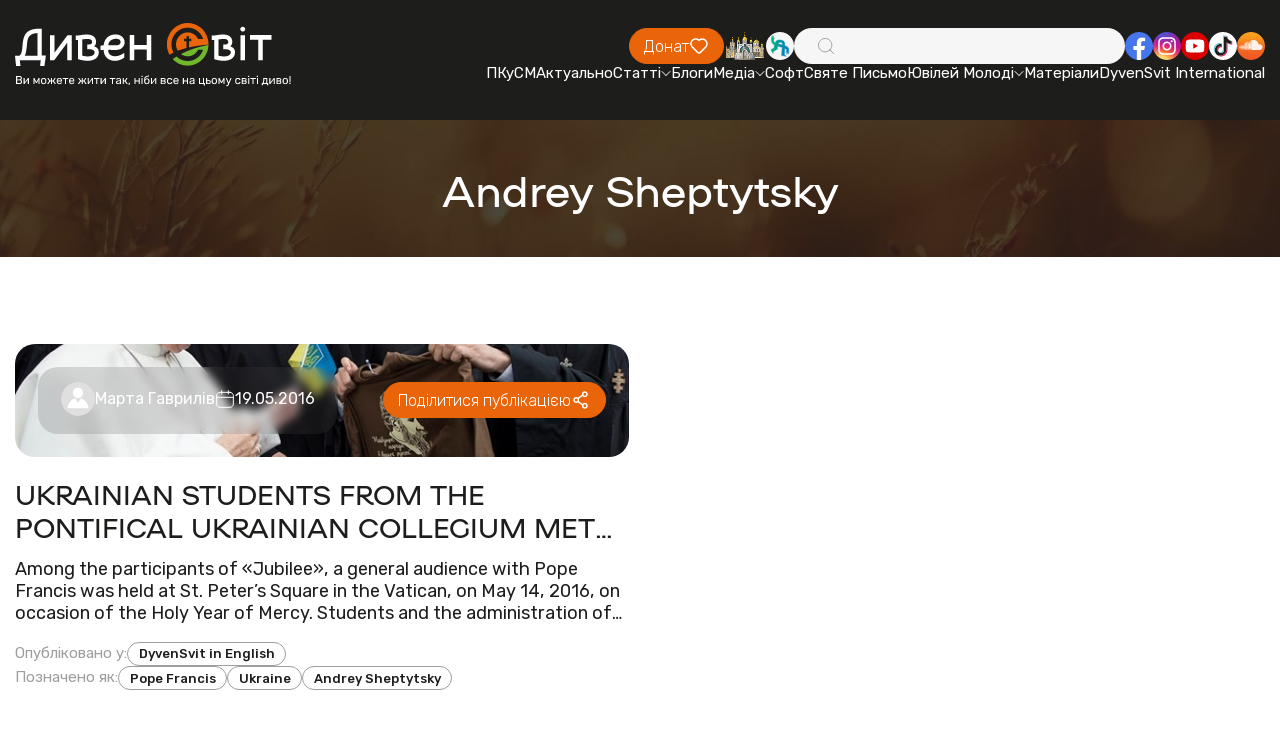

--- FILE ---
content_type: text/html; charset=utf-8
request_url: https://dyvensvit.org/tag/andrey-sheptytsky/
body_size: 9603
content:
<!doctype html>
<html lang="uk">
<!-- prettier-ignore -->
<head>
    <meta http-equiv="origin-trial"
          content="A7vZI3v+Gz7JfuRolKNM4Aff6zaGuT7X0mf3wtoZTnKv6497cVMnhy03KDqX7kBz/q/[base64]">
    <title>Andrey Sheptytsky | ДивенСвіт</title>
    <meta charset="UTF-8"/>
    <meta name="csrf-token" content="yz6z6X8TIX3FmI2qd6oUTRsuQOtSHodJAa32u1PD">
    <meta name="format-detection" content="telephone=no"/>
    <meta name="wot-verification" content="b3927bc486f4ef0fcdd3">

    <style>
        body {
            opacity: 0;
            visibility: hidden;
            transition: opacity 0.2s ease 0.2s,
            visibility 0.2s ease 0.2s;
        }

        .loaded body {
            opacity: 1;
            visibility: visible;
        }
    </style>
    <link rel="stylesheet" href="https://dyvensvit.org/client/css/style.min.css?_v=20250414170419"/>
    <link rel="stylesheet" href="https://dyvensvit.org/client/css/siteCss.css"/>
    <link rel="stylesheet" href="https://cdn.jsdelivr.net/npm/izitoast/dist/css/iziToast.min.css">

    <link rel="shortcut icon" href="https://dyvensvit.org/client/favicon.ico"/>
    <link rel="dns-prefetch" href="//static.addtoany.com">
    <link rel="dns-prefetch" href="//fonts.googleapis.com">
    <meta name="msapplication-TileImage"
          content="https://dyvensvit.org/client/site-img/cropped-1544379_657103137666417_72592539_n1-270x270.jpg">
    <link rel="canonical" href="https://dyvensvit.org/tag/andrey-sheptytsky">
    <meta name="description"
          content="Ви можете жити так, ніби все на цьому світі диво!">
    <meta name="publisher" content="ДивенСвіт">
    <meta name="viewport" content="width=device-width, initial-scale=1.0"/>
    <meta name="robots"
          content="max-image-preview:large">
            <meta property="og:locale" content="uk_UA">
    <meta property="og:site_name" content="ДивенСвіт">
    <meta property="og:title" content="Andrey Sheptytsky">
    <meta property="og:url" content="https://dyvensvit.org/tag/andrey-sheptytsky">
    <meta property="og:type" content="website">
    <meta property="og:description" content="Ви можете жити так, ніби все на цьому світі диво!">
    <meta property="og:image" content="https://dyvensvit.org/client/site-img/logo_og.jpg">
    <meta property="og:image:url" content="https://dyvensvit.org/client/site-img/logo_og.jpg">
                        <meta property="article:publisher" content="https://www.facebook.com/DyvenSvit/">
    <meta property="fb:app_id" content="533962270122315">
    <meta name="twitter:title" content="Andrey Sheptytsky">
    <meta name="twitter:url" content="https://dyvensvit.org/tag/andrey-sheptytsky">
    <meta name="twitter:image" content="https://dyvensvit.org/client/site-img/logo_og.jpg">
    <meta name="twitter:card" content="summary_large_image">
    <meta name="twitter:site" content="@DyvenSvit">
    <style>


    </style>
    
    <!-- Google tag (gtag.js) -->
    <script async src="https://www.googletagmanager.com/gtag/js?id=G-GM36NGTYW0"></script>
    <script>
        window.dataLayer = window.dataLayer || [];
        function gtag(){dataLayer.push(arguments);}
        gtag('js', new Date());

        gtag('config', 'G-GM36NGTYW0');
    </script>

</head>

<body class="">
<div class="wrapper">
    <div class="menu-open-bg"></div>
<header class="header " data-lp>
    <div class="header__container">
        <a href="https://dyvensvit.org" class="header__logo">
            <picture>
                <source srcset="https://dyvensvit.org/client/img/logo.svg" media="(min-width: 768px)"/>
                <img src="https://dyvensvit.org/client/img/logo-mob.svg" alt="Dyven Svit logo"/>
            </picture>
        </a>
        <div class="header__main">
            <div class="header__main-top">
                <a href="https://secure.wayforpay.com/donate/d4658a23662fe"
                   class="header__button button orange">
                    <span>Донат</span>
                    <svg xmlns="http://www.w3.org/2000/svg" width="20" height="20" viewBox="0 0 20 20" fill="none">
                        <path
                            d="M16.6671 11.0913L11.3559 16.4458C11.0037 16.8007 10.5262 17 10.0283 17C9.53039 17 9.05286 16.8007 8.70073 16.4458L3.38952 11.0923C2.95047 10.6536 2.60171 10.1318 2.36326 9.55692C2.12481 8.982 2.00136 8.36528 2.00001 7.74215C1.99866 7.11902 2.11942 6.50176 2.35537 5.9258C2.59132 5.34984 2.93781 4.82653 3.37495 4.38591C3.81209 3.94529 4.33126 3.59604 4.90266 3.35821C5.47407 3.12037 6.08645 2.99865 6.70465 3.00001C7.32285 3.00138 7.9347 3.12581 8.50507 3.36616C9.07543 3.60651 9.59308 3.95805 10.0283 4.40059C10.9123 3.53172 12.1003 3.04888 13.335 3.05668C14.5697 3.06447 15.7517 3.56228 16.6248 4.44226C17.498 5.32223 17.992 6.51352 17.9999 7.75806C18.0078 9.00259 17.529 10.2002 16.6671 11.0913Z"
                            stroke="white" stroke-width="1.5" stroke-linecap="round" stroke-linejoin="round"/>
                    </svg>
                </a>
                <div class="header__social social mb-mob" data-da=".menu__body, 767.98">
                    <a href="https://map.ugcc.ua" target="_blank"
                       class="social__item">
                        <img src="https://dyvensvit.org/client/img/common/church.png" alt="Logo"/>
                    </a>
                    <a href="https://sjc.ucu.edu.ua/inshe/radio_ucu" target="_blank"
                       class="social__item">
                        <img src="https://dyvensvit.org/client/img/common/01.svg" alt="Logo"/>
                    </a>
                </div>
                <div class="header__search" data-da=".menu__body, 767.98, 0">
                    <input id="search-input" type="text" class="header__search-input"/>
                    <div class="header__search-icon">
                        <svg xmlns="http://www.w3.org/2000/svg" width="20" height="20" viewBox="0 0 20 20" fill="none">
                            <path
                                d="M17.5002 17.5L13.881 13.8808M13.881 13.8808C14.5001 13.2618 14.9912 12.5268 15.3262 11.718C15.6612 10.9091 15.8337 10.0422 15.8337 9.16667C15.8337 8.29116 15.6612 7.42424 15.3262 6.61538C14.9912 5.80652 14.5001 5.07157 13.881 4.4525C13.2619 3.83343 12.527 3.34235 11.7181 3.00731C10.9093 2.67227 10.0423 2.49983 9.16684 2.49983C8.29134 2.49983 7.42441 2.67227 6.61555 3.00731C5.80669 3.34235 5.07174 3.83343 4.45267 4.4525C3.2024 5.70277 2.5 7.39851 2.5 9.16667C2.5 10.9348 3.2024 12.6306 4.45267 13.8808C5.70295 15.1311 7.39868 15.8335 9.16684 15.8335C10.935 15.8335 12.6307 15.1311 13.881 13.8808Z"
                                stroke="#9E9E9E" stroke-linecap="round" stroke-linejoin="round"/>
                        </svg>
                    </div>
                    <button id="search-button" type="button" class="header__search-button">
                        <span>Шукати</span>
                    </button>
                </div>
                <div class="header__social social" data-da=".menu__body, 767.98">
                    <a href="https://www.facebook.com/DyvenSvit" target="_blank"
                       class="social__item">
                        <img src="https://dyvensvit.org/client/img/common/fb.svg" alt="Facebook"/>
                    </a>
                    <a href="https://www.instagram.com/dyvensvit" target="_blank"
                       class="social__item">
                        <img src="https://dyvensvit.org/client/img/common/insta.svg" alt="Instagram"/>
                    </a>
                    <a href="https://www.youtube.com/user/dyvensvit" target="_blank"
                       class="social__item">
                        <img src="https://dyvensvit.org/client/img/common/youtube.svg" alt="Youtube"/>
                    </a>
                    <a href="https://www.tiktok.com/@dyvensvit?_t=ZM-8tIynQjsCe6" target="_blank"
                       class="social__item">
                        <img src="https://dyvensvit.org/client/img/common/tik-tok.svg" alt="Tik-tok"/>
                    </a>
                    <a href="https://soundcloud.com/dyvensvit" target="_blank"
                       class="social__item">
                        <img src="https://dyvensvit.org/client/img/common/cloud.svg" alt="Sound cloud"/>
                    </a>
                </div>
            </div>
            <div class="header__menu menu">
                <button type="button" class="menu__icon icon-menu">
                    <span></span>
                </button>
                <nav class="menu__body">
                                            <ul class="menu__list">
            <li class="menu__item">
    <a href="/pkusm" target="_self" class="menu__link">
        ПКуСМ
            </a>

    </li>
            <li class="menu__item">
    <a href="https://dyvensvit.org/category/novyny" target="_self" class="menu__link">
        Актуально
            </a>

    </li>
            <li class="menu__item sub-item">
    <a href="https://dyvensvit.org/category/statti" target="_self" class="menu__link sub-title">
        Статті
                    <svg xmlns="http://www.w3.org/2000/svg" width="10" height="5" viewBox="0 0 10 5" fill="none">
                <path d="M1 0.5L5.00043 4.5" stroke="white" stroke-linecap="round"/>
                <path d="M9 0.5L4.99957 4.5" stroke="white" stroke-linecap="round"/>
            </svg>
            </a>

            <ul class="menu__sub-list">
                            <li class="menu__sub-item">
    <a href="https://dyvensvit.org/category/church" target="_self" class="menu__sub-link">
        Про Твою Церкву
            </a>

    </li>
                            <li class="menu__sub-item">
    <a href="https://dyvensvit.org/category/relationships" target="_self" class="menu__sub-link">
        Бог до Твоєї сім’ї
            </a>

    </li>
                            <li class="menu__sub-item">
    <a href="https://dyvensvit.org/category/culture" target="_self" class="menu__sub-link">
        Бог до Неї
            </a>

    </li>
                            <li class="menu__sub-item">
    <a href="https://dyvensvit.org/category/testimony" target="_self" class="menu__sub-link">
        Про Бога на щодень
            </a>

    </li>
                            <li class="menu__sub-item">
    <a href="https://dyvensvit.org/category/statti/rozmovy" target="_self" class="menu__sub-link">
        Розмови
            </a>

    </li>
                            <li class="menu__sub-item">
    <a href="https://dyvensvit.org/category/statti/reportazhi" target="_self" class="menu__sub-link">
        Репортажі
            </a>

    </li>
                            <li class="menu__sub-item">
    <a href="https://dyvensvit.org/category/statti/retsenziji" target="_self" class="menu__sub-link">
        Рецензії
            </a>

    </li>
                            <li class="menu__sub-item">
    <a href="https://dyvensvit.org/category/statti/istoriji" target="_self" class="menu__sub-link">
        Історії
            </a>

    </li>
                            <li class="menu__sub-item">
    <a href="https://dyvensvit.org/category/other-articles" target="_self" class="menu__sub-link">
        Порадня
            </a>

    </li>
                    </ul>
    </li>
            <li class="menu__item">
    <a href="https://dyvensvit.org/category/blogs" target="_self" class="menu__link">
        Блоги
            </a>

    </li>
            <li class="menu__item sub-item">
    <a href="https://dyvensvit.org/category/multimedia" target="_self" class="menu__link sub-title">
        Медіа
                    <svg xmlns="http://www.w3.org/2000/svg" width="10" height="5" viewBox="0 0 10 5" fill="none">
                <path d="M1 0.5L5.00043 4.5" stroke="white" stroke-linecap="round"/>
                <path d="M9 0.5L4.99957 4.5" stroke="white" stroke-linecap="round"/>
            </svg>
            </a>

            <ul class="menu__sub-list">
                            <li class="menu__sub-item sub-item">
    <a href="https://dyvensvit.org/category/multimedia/audio" target="_self" class="menu__sub-link sub-title">
        Аудіо
                    <svg xmlns="http://www.w3.org/2000/svg" width="10" height="5" viewBox="0 0 10 5" fill="none">
                <path d="M1 0.5L5.00043 4.5" stroke="white" stroke-linecap="round"/>
                <path d="M9 0.5L4.99957 4.5" stroke="white" stroke-linecap="round"/>
            </svg>
            </a>

            <ul class="menu__sub-list">
                            <li class="menu__sub-item">
    <a href="https://dyvensvit.org/category/multimedia/audio/nebo-v7" target="_self" class="menu__sub-link">
        Небо в7
            </a>

    </li>
                    </ul>
    </li>
                            <li class="menu__sub-item">
    <a href="https://dyvensvit.org/category/video" target="_self" class="menu__sub-link">
        Відео
            </a>

    </li>
                            <li class="menu__sub-item">
    <a href="https://dyvensvit.org/category/multimedia/kino" target="_self" class="menu__sub-link">
        В кіно
            </a>

    </li>
                            <li class="menu__sub-item">
    <a href="https://dyvensvit.org/category/multimedia/pisennyk" target="_self" class="menu__sub-link">
        Пісенник
            </a>

    </li>
                    </ul>
    </li>
            <li class="menu__item">
    <a href="https://dyvensvit.org/category/soft" target="_self" class="menu__link">
        Софт
            </a>

    </li>
            <li class="menu__item">
    <a href="/bible" target="_self" class="menu__link">
        Святе Письмо
            </a>

    </li>
            <li class="menu__item sub-item">
    <a href="#" target="_self" class="menu__link sub-title">
        Ювілей Молоді
                    <svg xmlns="http://www.w3.org/2000/svg" width="10" height="5" viewBox="0 0 10 5" fill="none">
                <path d="M1 0.5L5.00043 4.5" stroke="white" stroke-linecap="round"/>
                <path d="M9 0.5L4.99957 4.5" stroke="white" stroke-linecap="round"/>
            </svg>
            </a>

            <ul class="menu__sub-list">
                            <li class="menu__sub-item">
    <a href="https://dyvensvit.org/youth-jubilee-events" target="_self" class="menu__sub-link">
        Все про Ювілей Молоді 
            </a>

    </li>
                            <li class="menu__sub-item">
    <a href="https://dyvensvit.org/youth-jubilee-videos" target="_self" class="menu__sub-link">
        Відео
            </a>

    </li>
                            <li class="menu__sub-item">
    <a href="https://dyvensvit.org/youth-jubilee-meetings" target="_self" class="menu__sub-link">
        Онлайн Зустрічі
            </a>

    </li>
                            <li class="menu__sub-item">
    <a href="https://dyvensvit.org/youth-jubilee-materials" target="_self" class="menu__sub-link">
        Посібник
            </a>

    </li>
                    </ul>
    </li>
            <li class="menu__item">
    <a href="https://dyvensvit.org/youth-jubilee-materials" target="_self" class="menu__link">
        Матеріали
            </a>

    </li>
            <li class="menu__item">
    <a href="https://dyvensvit.org/category/dyvensvit-international" target="_self" class="menu__link">
        DyvenSvit International
            </a>

    </li>
    </ul>
                                    </nav>
            </div>
        </div>
    </div>
</header>
<main class="page">
        <section class="page__main-title main-title white margin-top-to-header">
        <div class="main-title__bg bg-default">
            <img src="https://dyvensvit.org/client/img/main-titles/01.jpg" alt="Andrey Sheptytsky"/>
        </div>
        <div class="main-title__container">
            <h2 class="main-title__title title-54">Andrey Sheptytsky</h2>
        </div>
    </section>
        
            <section class="page__news-columns news-columns">
            <div class="news-columns__container">
                <div class="news-columns__items">
                                            <article class="news-columns__item item-news-columns " >
    <div class="item-news-columns__image-box">
        <a href="https://dyvensvit.org/in-english/ukrainian-students-from-the-pontifical-ukrainian-collegium-met-with-pope-francis" class="item-news-columns__image">
            <img src="https://dyvensvit.org/storage/media/articles/2016/05/1002301/OSSROM122411_Articolo_optimized.jpg" alt="UKRAINIAN STUDENTS FROM THE PONTIFICAL UKRAINIAN COLLEGIUM MET WITH POPE FRANCIS "/>
        </a>
        <div class="item-news-columns__image-box-bottom">
                        <div class="item-news-columns__info">
                <div class="item-news-columns__info-post-info post-info">
                    <div class="post-info__author">
                        <div class="post-info__author-avatar">
                            <img src="https://dyvensvit.org/client/site-img/default-avatar.png"
                                 alt="Марта Гаврилів"/>
                        </div>
                        <author
                            class="post-info__author-name"><a
                                href="https://dyvensvit.org/author/martazozulia">Марта Гаврилів</a>
                        </author>
                    </div>
                    <div class="post-info__date">
                        <svg xmlns="http://www.w3.org/2000/svg" width="20" height="20"
                             viewBox="0 0 20 20" fill="none">
                            <path
                                d="M15 3.33337H4.99999C3.15904 3.33337 1.66666 4.82576 1.66666 6.66671V15C1.66666 16.841 3.15904 18.3334 4.99999 18.3334H15C16.8409 18.3334 18.3333 16.841 18.3333 15V6.66671C18.3333 4.82576 16.8409 3.33337 15 3.33337Z"
                                stroke="white" stroke-linecap="round" stroke-linejoin="round"/>
                            <path
                                d="M6.66666 1.66669V5.00002M13.3333 1.66669V5.00002M1.66666 8.33335H18.3333"
                                stroke="white" stroke-linecap="round" stroke-linejoin="round"/>
                        </svg>
                        <time class="post-info__date-value">19.05.2016</time>
                    </div>
                </div>
            </div>
            <button type="button" data-value="https://dyvensvit.org/in-english/ukrainian-students-from-the-pontifical-ukrainian-collegium-met-with-pope-francis"
                    class="item-news-columns__share button orange blur-hover sharePost">
                <span>Поділитися публікацією</span>
                <svg xmlns="http://www.w3.org/2000/svg" width="20" height="20"
                     viewBox="0 0 20 20"
                     fill="none">
                    <path
                        d="M11.6667 5.11111L7.33333 8.22222M11.6667 14.8889L7.33333 11.7778M7.33333 10C7.33333 10.5894 7.10506 11.1546 6.69873 11.5713C6.2924 11.9881 5.7413 12.2222 5.16667 12.2222C4.59203 12.2222 4.04093 11.9881 3.6346 11.5713C3.22827 11.1546 3 10.5894 3 10C3 9.41063 3.22827 8.8454 3.6346 8.42865C4.04093 8.0119 4.59203 7.77778 5.16667 7.77778C5.7413 7.77778 6.2924 8.0119 6.69873 8.42865C7.10506 8.8454 7.33333 9.41063 7.33333 10ZM16 15.7778C16 16.3671 15.7717 16.9324 15.3654 17.3491C14.9591 17.7659 14.408 18 13.8333 18C13.2587 18 12.7076 17.7659 12.3013 17.3491C11.8949 16.9324 11.6667 16.3671 11.6667 15.7778C11.6667 15.1884 11.8949 14.6232 12.3013 14.2064C12.7076 13.7897 13.2587 13.5556 13.8333 13.5556C14.408 13.5556 14.9591 13.7897 15.3654 14.2064C15.7717 14.6232 16 15.1884 16 15.7778ZM16 4.22222C16 4.81159 15.7717 5.37682 15.3654 5.79357C14.9591 6.21032 14.408 6.44444 13.8333 6.44444C13.2587 6.44444 12.7076 6.21032 12.3013 5.79357C11.8949 5.37682 11.6667 4.81159 11.6667 4.22222C11.6667 3.63285 11.8949 3.06762 12.3013 2.65087C12.7076 2.23413 13.2587 2 13.8333 2C14.408 2 14.9591 2.23413 15.3654 2.65087C15.7717 3.06762 16 3.63285 16 4.22222Z"
                        stroke="white" stroke-width="1.5" stroke-linecap="round"
                        stroke-linejoin="round"/>
                </svg>
            </button>
        </div>
    </div>
    <div class="item-news-columns__body">
        <a href="https://dyvensvit.org/in-english/ukrainian-students-from-the-pontifical-ukrainian-collegium-met-with-pope-francis" class="item-news-columns__title">
            UKRAINIAN STUDENTS FROM THE PONTIFICAL UKRAINIAN COLLEGIUM MET WITH POPE FRANCIS 
        </a>
        <div class="item-news-columns__text">
            Among the participants of «Jubilee», a general audience with Pope Francis was held at St. Peter’s Square in the Vatican, on May 14, 2016, on occasion of the Holy Year of Mercy. Students and the administration of the St. Josafat Pontifical Ukrainian Collegium.

Читай українською: УКРАЇ...
        </div>
        <div class="item-news-columns__tags-box">
            <div class="item-news-columns__tags">
                <div class="item-news-columns__tags-name">
                    Опубліковано у:
                </div>
                <div class="item-news-columns__tags-list">
                                            <a href="https://dyvensvit.org/category/in-english"
                           class="item-news-columns__tags-item">DyvenSvit in English</a>
                                    </div>
            </div>
            <div class="item-news-columns__tags">
                <div class="item-news-columns__tags-name">
                    Позначено як:
                </div>
                <div class="item-news-columns__tags-list">
                                            <a href="https://dyvensvit.org/tag/pope-francis"
                           class="item-news-columns__tags-item">Pope Francis</a>
                                            <a href="https://dyvensvit.org/tag/ukraine"
                           class="item-news-columns__tags-item">Ukraine</a>
                                            <a href="https://dyvensvit.org/tag/andrey-sheptytsky"
                           class="item-news-columns__tags-item">Andrey Sheptytsky</a>
                                    </div>
            </div>
        </div>
    </div>
</article>
                                    </div>
            </div>
        </section>
            
    <section class="page__donate donate">
    <div class="donate__container">
        <div class="donate__header">
            <h2 class="donate__title title-54">
                <span class="orange">ПІДТРИМАЙТЕ</span> ДИВЕН СВІТ
            </h2>
            <div class="donate__text">
                Разом ми можемо більше! Зробіть свій внесок у розвиток нашого
                проєкту.
            </div>
        </div>
        <a href="https://secure.wayforpay.com/donate/d4658a23662fe"
           class="donate__button">
            Допомогти <br/>
            проєкту
        </a>
    </div>
    <div class="donate__slider swiper " >
        <div class="donate__wrapper swiper-wrapper">

                            <div class="donate__slide swiper-slide">
                    <img src="/storage/footerSlider/01JVF1SWZK3FRKCCEJD082NW52.jpg" alt="Image"/>
                </div>
                            <div class="donate__slide swiper-slide">
                    <img src="/storage/footerSlider/01JVF1SWZNNF0NRXS220A5W8XM.jpg" alt="Image"/>
                </div>
                            <div class="donate__slide swiper-slide">
                    <img src="/storage/footerSlider/01JVF1SWZP6MQ4C85JSF1XEQRF.jpg" alt="Image"/>
                </div>
                    </div>
        <div class="donate__slider-pagination swiper-pagination"></div>
    </div>
</section>
    <section class="page__information information">
    <div class="information__bg bg-default">
        <img src="https://dyvensvit.org/client/img/information/01.jpg" alt="BG"/>
    </div>
    <div class="information__container">
        <h2 class="information__title title-54 white">
            МАЄТЕ ЦІКАВУ ІНФОРМАЦІЮ ДЛЯ НАС?
        </h2>
        <div class="information__text">
            Ми відкриті для ваших новин, і разом можемо створювати цікаві
            матеріали для нашої спільноти.
        </div>
        <a href="#" data-popup="#send-us-a-story"
           class="information__button button white blur offerTheNews"><span>Хочу запропонувати новину</span></a>
    </div>
</section>

</main>
<footer class="footer">
    <div class="footer__bg bg-default">
        <picture>
            <source srcset="https://dyvensvit.org/client/img/footer/bg.jpg" media="(min-width: 768px)"/>
            <img src="https://dyvensvit.org/client/img/footer/bg-mob.jpg" alt="BG"/>
        </picture>
    </div>
    <div class="footer__container">
        <div class="footer__main">
            <div class="footer__column footer__column--mob-first">
                <a href="https://dyvensvit.org" data-goto=".hero" class="footer__column-logo">
                    <img src="https://dyvensvit.org/client/img/logo-mob.svg" alt="Dyven Svit"/>
                </a>
                <div class="footer__column-body">
                    <ul class="footer__column-contacts">
                        <li class="footer__column-contacts-item">
                            <a href="https://maps.app.goo.gl/3x2LaAs5mdyJE6KY9"
                               target="_blank"
                               class="footer__column-contacts-link">
                                <svg xmlns="http://www.w3.org/2000/svg" width="20" height="20" viewBox="0 0 20 20"
                                     fill="none">
                                    <path
                                        d="M11.1239 16.247C12.8185 14.7845 15.8333 11.7965 15.8333 9.05445C15.8333 7.53729 15.2188 6.08227 14.1248 5.00947C13.0308 3.93667 11.5471 3.33398 10 3.33398C8.4529 3.33398 6.96917 3.93667 5.87521 5.00947C4.78125 6.08227 4.16666 7.53729 4.16666 9.05445C4.16666 11.7965 7.18055 14.7845 8.87611 16.247C9.18539 16.5177 9.58544 16.6673 10 16.6673C10.4146 16.6673 10.8146 16.5177 11.1239 16.247ZM8.05555 9.05445C8.05555 8.54873 8.26041 8.06372 8.62507 7.70612C8.98972 7.34853 9.4843 7.14763 10 7.14763C10.5157 7.14763 11.0103 7.34853 11.3749 7.70612C11.7396 8.06372 11.9444 8.54873 11.9444 9.05445C11.9444 9.56017 11.7396 10.0452 11.3749 10.4028C11.0103 10.7604 10.5157 10.9613 10 10.9613C9.4843 10.9613 8.98972 10.7604 8.62507 10.4028C8.26041 10.0452 8.05555 9.56017 8.05555 9.05445Z"
                                        fill="#71B62B"/>
                                </svg>
                                <span>Івана Павла ІІ, 35Б, кімната 006. Львів, Україна, 79000</span>
                            </a>
                        </li>
                        <li class="footer__column-contacts-item">
                            <a href="tel:+380996120172"
                               class="footer__column-contacts-link">
                                <svg xmlns="http://www.w3.org/2000/svg" width="20" height="20" viewBox="0 0 20 20"
                                     fill="none">
                                    <path
                                        d="M12.6346 11.3532L12.2976 11.6862C12.2976 11.6862 11.4954 12.4774 9.30652 10.3171C7.11765 8.1568 7.91987 7.36562 7.91987 7.36562L8.13172 7.15532C8.65542 6.63914 8.70504 5.80972 8.24801 5.20384L7.31468 3.96633C6.74876 3.21632 5.65618 3.11706 5.00803 3.75677L3.84508 4.90384C3.52434 5.22148 3.30953 5.63178 3.33545 6.08767C3.40212 7.25459 3.93397 9.76417 6.89987 12.6921C10.0458 15.7966 12.9976 15.9201 14.2043 15.8083C14.5865 15.773 14.9183 15.5804 15.1857 15.3157L16.2376 14.2774C16.9487 13.5767 16.7487 12.3745 15.8391 11.884L14.4243 11.1201C13.8272 10.798 13.1013 10.8929 12.6346 11.3532Z"
                                        fill="#71B62B"/>
                                </svg>
                                <span>+380 99 612 01 72 - о. Роман</span>
                            </a>
                        </li>
                        <li class="footer__column-contacts-item">
                            <a href="tel:+380972209178"
                               class="footer__column-contacts-link">
                                <svg xmlns="http://www.w3.org/2000/svg" width="20" height="20" viewBox="0 0 20 20"
                                     fill="none">
                                    <path
                                        d="M12.6346 11.3532L12.2976 11.6862C12.2976 11.6862 11.4954 12.4774 9.30652 10.3171C7.11765 8.1568 7.91987 7.36562 7.91987 7.36562L8.13172 7.15532C8.65542 6.63914 8.70504 5.80972 8.24801 5.20384L7.31468 3.96633C6.74876 3.21632 5.65618 3.11706 5.00803 3.75677L3.84508 4.90384C3.52434 5.22148 3.30953 5.63178 3.33545 6.08767C3.40212 7.25459 3.93397 9.76417 6.89987 12.6921C10.0458 15.7966 12.9976 15.9201 14.2043 15.8083C14.5865 15.773 14.9183 15.5804 15.1857 15.3157L16.2376 14.2774C16.9487 13.5767 16.7487 12.3745 15.8391 11.884L14.4243 11.1201C13.8272 10.798 13.1013 10.8929 12.6346 11.3532Z"
                                        fill="#71B62B"/>
                                </svg>
                                <span>+380 97 220 91 78 - Наталя</span>
                            </a>
                        </li>
                        <li class="footer__column-contacts-item">
                            <a href="mailto:info@dyvensvit.org"
                               class="footer__column-contacts-link">
                                <svg xmlns="http://www.w3.org/2000/svg" width="20" height="20" viewBox="0 0 20 20"
                                     fill="none">
                                    <path
                                        d="M1.00781 4.56999L8.00363 7.90162L14.9994 4.56999C14.9735 4.14536 14.7782 3.74623 14.4534 3.45435C14.1286 3.16247 13.699 2.99992 13.2525 3H2.7548C2.30828 2.99992 1.87863 3.16247 1.55385 3.45435C1.22906 3.74623 1.03371 4.14536 1.00781 4.56999Z"
                                        fill="#71B62B"/>
                                    <path
                                        d="M15.0008 6.43164L8.00234 9.76494L1.00391 6.43164V11.3333C1.00391 11.7753 1.18824 12.1992 1.51635 12.5118C1.84447 12.8243 2.28949 12.9999 2.75352 12.9999H13.2512C13.7152 12.9999 14.1602 12.8243 14.4883 12.5118C14.8164 12.1992 15.0008 11.7753 15.0008 11.3333V6.43164Z"
                                        fill="#71B62B"/>
                                </svg>
                                <span>info@dyvensvit.org</span>
                            </a>
                        </li>
                        <li class="footer__column-contacts-item">
                            <div class="footer__column-contacts-link no-hover">
                                <svg xmlns="http://www.w3.org/2000/svg" width="20" height="20" viewBox="0 0 20 20"
                                     fill="none">
                                    <path
                                        d="M10 3C13.8661 3 17 6.1339 17 10C17 13.8661 13.8661 17 10 17C6.1339 17 3 13.8661 3 10C3 6.1339 6.1339 3 10 3ZM10 5.8C9.81435 5.8 9.6363 5.87375 9.50503 6.00503C9.37375 6.1363 9.3 6.31435 9.3 6.5V10C9.30004 10.1856 9.37382 10.3637 9.5051 10.4949L11.6051 12.5949C11.7371 12.7224 11.9139 12.793 12.0975 12.7914C12.281 12.7898 12.4566 12.7162 12.5864 12.5864C12.7162 12.4566 12.7898 12.281 12.7914 12.0975C12.793 11.9139 12.7224 11.7371 12.5949 11.6051L10.7 9.7102V6.5C10.7 6.31435 10.6262 6.1363 10.495 6.00503C10.3637 5.87375 10.1857 5.8 10 5.8Z"
                                        fill="#71B62B"/>
                                </svg>
                                <span>Пн-Пт, 9.00-17.00</span>
                            </div>
                        </li>
                        <li class="footer__column-contacts-item">
                            <div class="footer__column-contacts-link no-hover">
                                <span>Ідентифікатор медіа R40-02353</span>
                            </div>
                        </li>
                    </ul>
                </div>
            </div>
            <div class="footer__column">
                <h3 class="footer__column-title">РУБРИКИ</h3>
                <div class="footer__column-body">
                    <div class="footer__column-menu">
                                                                                    <ul class="footer__column-menu-column">
                                    <li class="footer__column-menu-column-item ">
        <a href="https://dyvensvit.org/category/novyny"
           class="footer__column-menu-column-link ">
            Актуально
                    </a>

            </li>
    <li class="footer__column-menu-column-item ">
        <a href="https://dyvensvit.org/category/statti"
           class="footer__column-menu-column-link ">
            Статті
                    </a>

            </li>
    <li class="footer__column-menu-column-item ">
        <a href="https://dyvensvit.org/category/blogs"
           class="footer__column-menu-column-link ">
            Блоги
                    </a>

            </li>
    <li class="footer__column-menu-column-item ">
        <a href="https://dyvensvit.org/category/multimedia/audio"
           class="footer__column-menu-column-link ">
            Аудіо
                    </a>

            </li>
    <li class="footer__column-menu-column-item ">
        <a href="https://dyvensvit.org/category/video"
           class="footer__column-menu-column-link ">
            Відео
                    </a>

            </li>
                                </ul>
                                                            <ul class="footer__column-menu-column">
                                    <li class="footer__column-menu-column-item ">
        <a href="https://dyvensvit.org/category/multimedia/pisennyk"
           class="footer__column-menu-column-link ">
            Пісенник
                    </a>

            </li>
    <li class="footer__column-menu-column-item ">
        <a href="https://dyvensvit.org/category/soft"
           class="footer__column-menu-column-link ">
            Софт
                    </a>

            </li>
    <li class="footer__column-menu-column-item ">
        <a href="https://dyvensvit.org/category/bible-daily"
           class="footer__column-menu-column-link ">
            Святе Письмо з розважаннями
                    </a>

            </li>
    <li class="footer__column-menu-column-item ">
        <a href="https://dyvensvit.org/category/viter-na-dji"
           class="footer__column-menu-column-link ">
            Вітер На-Дії
                    </a>

            </li>
                                </ul>
                                                                        </div>
                </div>
            </div>
            <div class="footer__column">
                <h3 class="footer__column-title">ПРО НАС</h3>
                <div class="footer__column-body">
                    <div class="footer__column-menu">
                        <ul class="footer__column-menu-column">
                            <li class="footer__column-menu-column-item">
                                <a href="https://dyvensvit.org/about-us" class="footer__column-menu-column-link">
                                    Про проєкт ДивенСвіт
                                </a>
                            </li>
                            <li class="footer__column-menu-column-item">
                                <a href="https://dyvensvit.org/pkusm/projects" class="footer__column-menu-column-link">
                                    Проєкти ПКуСМ
                                </a>
                            </li>
                        </ul>
                    </div>
                </div>
            </div>
            <div class="footer__column footer__column--relocate" data-da=".footer__column--mob-first, 1024.98,1">
                <div class="footer__column-social-box">
                    <div class="footer__column-social social">
                        <a href="https://map.ugcc.ua" target="_blank"
                           class="social__item">
                            <img src="https://dyvensvit.org/client/img/common/church.png" alt="Logo"/>
                        </a>
                        <a href="https://sjc.ucu.edu.ua/inshe/radio_ucu" target="_blank"
                           class="social__item">
                            <img src="https://dyvensvit.org/client/img/common/01.svg" alt="Logo"/>
                        </a>
                    </div>
                    <div class="footer__column-social social">
                        <a href="https://www.facebook.com/DyvenSvit" target="_blank"
                           class="social__item">
                            <img src="https://dyvensvit.org/client/img/common/fb.svg" alt="Facebook"/>
                        </a>
                        <a href="https://www.instagram.com/dyvensvit" target="_blank"
                           class="social__item">
                            <img src="https://dyvensvit.org/client/img/common/insta.svg" alt="Instagram"/>
                        </a>
                        <a href="https://www.youtube.com/user/dyvensvit" target="_blank"
                           class="social__item">
                            <img src="https://dyvensvit.org/client/img/common/youtube.svg" alt="Youtube"/>
                        </a>
                        <a href="https://www.tiktok.com/@dyvensvit?_t=ZM-8tIynQjsCe6" target="_blank"
                           class="social__item">
                            <img src="https://dyvensvit.org/client/img/common/tik-tok.svg" alt="Tik-tok"/>
                        </a>
                        <a href="https://soundcloud.com/dyvensvit" target="_blank"
                           class="social__item">
                            <img src="https://dyvensvit.org/client/img/common/cloud.svg" alt="Sound cloud"/>
                        </a>
                    </div>
                </div>
                <div class="footer__column-body">
                    <div class="footer__column-body-text">
                        Проєкт Патріаршої комісії <br class="pc-only"/>
                        Української Греко-Католицької Церкви <br class="pc-only"/>
                        у справах молоді
                    </div>
                    <div class="footer__column-body-actions">
                        <a href="https://secure.wayforpay.com/donate/d4658a23662fe"
                           class="footer__column-body-button button orange">
                            <span>Донат</span>
                            <svg xmlns="http://www.w3.org/2000/svg" width="20" height="20" viewBox="0 0 20 20"
                                 fill="none">
                                <path
                                    d="M16.6671 11.0913L11.3559 16.4458C11.0037 16.8007 10.5262 17 10.0283 17C9.53039 17 9.05286 16.8007 8.70073 16.4458L3.38952 11.0923C2.95047 10.6536 2.60171 10.1318 2.36326 9.55692C2.12481 8.982 2.00136 8.36528 2.00001 7.74215C1.99866 7.11902 2.11942 6.50176 2.35537 5.9258C2.59132 5.34984 2.93781 4.82653 3.37495 4.38591C3.81209 3.94529 4.33126 3.59604 4.90266 3.35821C5.47407 3.12037 6.08645 2.99865 6.70465 3.00001C7.32285 3.00138 7.9347 3.12581 8.50507 3.36616C9.07543 3.60651 9.59308 3.95805 10.0283 4.40059C10.9123 3.53172 12.1003 3.04888 13.335 3.05668C14.5697 3.06447 15.7517 3.56228 16.6248 4.44226C17.498 5.32223 17.992 6.51352 17.9999 7.75806C18.0078 9.00259 17.529 10.2002 16.6671 11.0913Z"
                                    stroke="white" stroke-width="1.5" stroke-linecap="round" stroke-linejoin="round"/>
                            </svg>
                        </a>
                        <a href="#" data-popup="#send-us-a-story" class="footer__column-body-button button white">
                            <span>Запропонувати новину</span>
                        </a>
                    </div>
                </div>
            </div>
        </div>
        <div class="footer__bottom">
            <a href="https://dyvensvit.org/privacy-policy" class="footer__bottom-link">Політика конфіденційності</a>
            <div class="footer__copy">
                © 2010–2026. ДивенСвіт. Всі права захищено
            </div>
        </div>
    </div>
</footer>
</div>
<div id="send-us-a-story" aria-hidden="true" class="popup">
    <div class="popup__wrapper">
        <div class="popup__content">
            <button data-close type="button" class="popup__close">
                <svg xmlns="http://www.w3.org/2000/svg" width="26" height="26" viewBox="0 0 26 26" fill="none">
                    <path d="M21 20.9996L5 4.9996" stroke="#1D1D1B" stroke-width="1.5" stroke-linecap="round"/>
                    <path d="M5 20.9996L21 4.9996" stroke="#1D1D1B" stroke-width="1.5" stroke-linecap="round"/>
                </svg>
            </button>
            <div class="popup__body">
                <div class="popup__body-top">
                    <h3>Хочете поділитися новиною?</h3>
                    <p>
                        Ми з радістю розглянемо вашу пропозицію! Якщо новина успішно пройде
                        модерацію, вона буде опублікована на сайті.
                    </p>
                </div>
                <div class="popup__body-bottom">
                    <h4>Надішліть новину нам на електронну адресу:</h4>
                    <button type="button" class="copy-button">
                        <svg xmlns="http://www.w3.org/2000/svg" width="24" height="24" viewBox="0 0 24 24" fill="none">
                            <path
                                d="M20 8H10C8.89543 8 8 8.89543 8 10V20C8 21.1046 8.89543 22 10 22H20C21.1046 22 22 21.1046 22 20V10C22 8.89543 21.1046 8 20 8Z"
                                stroke="#EA650A" stroke-width="2" stroke-linecap="round" stroke-linejoin="round"/>
                            <path d="M4 16C2.9 16 2 15.1 2 14V4C2 2.9 2.9 2 4 2H14C15.1 2 16 2.9 16 4" stroke="#EA650A"
                                  stroke-width="2" stroke-linecap="round" stroke-linejoin="round"/>
                        </svg>
                        <span class="copy-value">info@dyvensvit.org</span>
                        <span class="result-message">Скопійовано успішно!</span>
                    </button>
                </div>
            </div>
        </div>
    </div>
</div>

<script src="https://dyvensvit.org/client/js/app.min.js?_v=20250414170419"></script>
<script src="https://cdn.jsdelivr.net/npm/izitoast/dist/js/iziToast.min.js"></script>
<script src="https://dyvensvit.org/client/js/sharePost.js"></script>
<script src="https://cdn.jsdelivr.net/npm/vanilla-lazyload@19.1.3/dist/lazyload.min.js"></script>
<script src="https://cdnjs.cloudflare.com/ajax/libs/pdf.js/3.11.174/pdf.min.js"></script>
<script src="https://dyvensvit.org/client/js/siteJs.js"></script>
</body>

</html>
